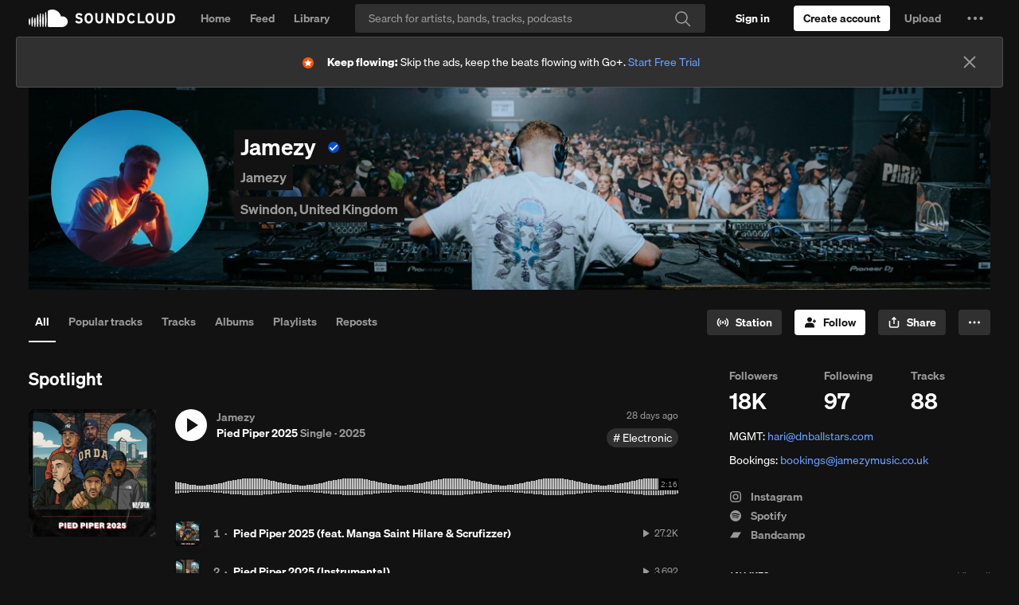

--- FILE ---
content_type: text/html; charset=utf-8
request_url: https://www.google.com/recaptcha/api2/aframe
body_size: 267
content:
<!DOCTYPE HTML><html><head><meta http-equiv="content-type" content="text/html; charset=UTF-8"></head><body><script nonce="jr9JEg2lZfsxajBcv4_-6Q">/** Anti-fraud and anti-abuse applications only. See google.com/recaptcha */ try{var clients={'sodar':'https://pagead2.googlesyndication.com/pagead/sodar?'};window.addEventListener("message",function(a){try{if(a.source===window.parent){var b=JSON.parse(a.data);var c=clients[b['id']];if(c){var d=document.createElement('img');d.src=c+b['params']+'&rc='+(localStorage.getItem("rc::a")?sessionStorage.getItem("rc::b"):"");window.document.body.appendChild(d);sessionStorage.setItem("rc::e",parseInt(sessionStorage.getItem("rc::e")||0)+1);localStorage.setItem("rc::h",'1765505835386');}}}catch(b){}});window.parent.postMessage("_grecaptcha_ready", "*");}catch(b){}</script></body></html>